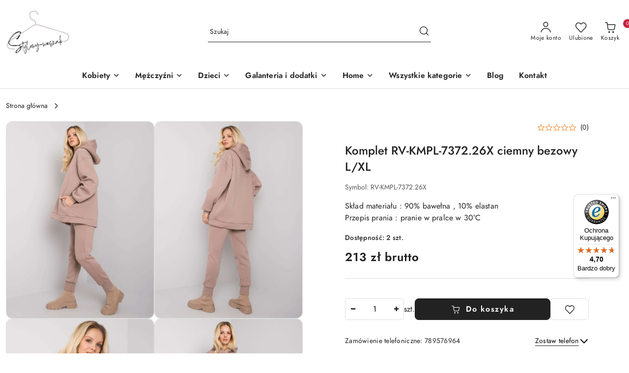

--- FILE ---
content_type: text/javascript
request_url: https://widgets.trustedshops.com/js/X6DC10DB11223251A5B424B1FB737B4C8.js
body_size: 1446
content:
((e,t)=>{const a={shopInfo:{tsId:"X6DC10DB11223251A5B424B1FB737B4C8",name:"stylowy-wieszak.com",url:"stylowy-wieszak.com",language:"pl",targetMarket:"POL",ratingVariant:"WIDGET",eTrustedIds:{accountId:"acc-cfa3ff4e-65b9-4de1-b90c-028380b46887",channelId:"chl-c94c3b8b-a0eb-4a97-b473-63f5c13be901"},buyerProtection:{certificateType:"CLASSIC",certificateState:"PRODUCTION",mainProtectionCurrency:"PLN",classicProtectionAmount:1e4,maxProtectionDuration:30,firstCertified:"2025-06-09 10:45:11"},reviewSystem:{rating:{averageRating:4.7,averageRatingCount:20,overallRatingCount:20,distribution:{oneStar:1,twoStars:0,threeStars:0,fourStars:2,fiveStars:17}},reviews:[{average:5,rawChangeDate:"2026-01-19T18:56:52.000Z",changeDate:"19.01.2026",transactionDate:"16.01.2026"},{average:5,buyerStatement:"rozmiar idealny",rawChangeDate:"2026-01-13T13:03:16.000Z",changeDate:"13.01.2026",transactionDate:"8.01.2026"},{average:5,buyerStatement:"Bardzo fajne niedrogie rzeczy. \nCzapeczka-beret w grochy jest fantastyczna! Ładnie się układa, nie ciśnie głowy, twarzowa. Chustki też piękne, delikatna bawełna, piękne wzory. \nDostawa szybka. 😊",rawChangeDate:"2025-11-10T12:23:59.000Z",changeDate:"10.11.2025",transactionDate:"4.11.2025"}]},features:["MARS_REVIEWS","MARS_EVENTS","DISABLE_REVIEWREQUEST_SENDING","MARS_QUESTIONNAIRE","MARS_PUBLIC_QUESTIONNAIRE","GUARANTEE_RECOG_CLASSIC_INTEGRATION","REVIEWS_AUTO_COLLECTION"],consentManagementType:"OFF",urls:{profileUrl:"https://www.trstd.com/pl-pl/reviews/stylowy-wieszak-com",profileUrlLegalSection:"https://www.trstd.com/pl-pl/reviews/stylowy-wieszak-com#legal-info",reviewLegalUrl:"https://help.etrusted.com/hc/pl/articles/23970864566162"},contractStartDate:"2025-06-06 00:00:00",shopkeeper:{name:"FHU KATARZYNA KORNILUK-BOHDAN",street:"ul. Łukaszyńska 13/14",country:"PL",city:"Biała Podlaska",zip:"21-500"},displayVariant:"full",variant:"full",twoLetterCountryCode:"PL"},"process.env":{STAGE:"prod"},externalConfig:{trustbadgeScriptUrl:"https://widgets.trustedshops.com/assets/trustbadge.js",cdnDomain:"widgets.trustedshops.com"},elementIdSuffix:"-98e3dadd90eb493088abdc5597a70810",buildTimestamp:"2026-01-20T05:53:58.279Z",buildStage:"prod"},r=a=>{const{trustbadgeScriptUrl:r}=a.externalConfig;let n=t.querySelector(`script[src="${r}"]`);n&&t.body.removeChild(n),n=t.createElement("script"),n.src=r,n.charset="utf-8",n.setAttribute("data-type","trustbadge-business-logic"),n.onerror=()=>{throw new Error(`The Trustbadge script could not be loaded from ${r}. Have you maybe selected an invalid TSID?`)},n.onload=()=>{e.trustbadge?.load(a)},t.body.appendChild(n)};"complete"===t.readyState?r(a):e.addEventListener("load",(()=>{r(a)}))})(window,document);